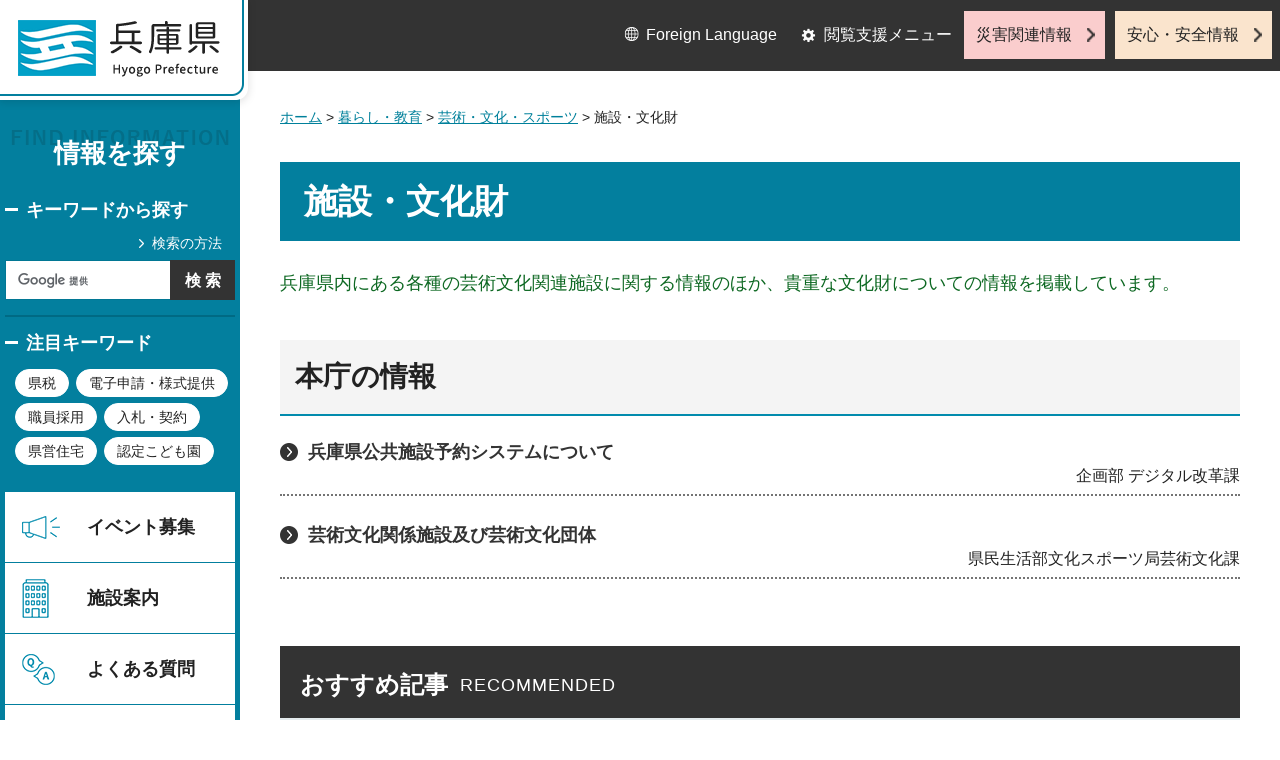

--- FILE ---
content_type: text/html
request_url: https://web.pref.hyogo.lg.jp/recommend/new/index.html?_=1769795591261
body_size: 5518
content:
<?xml version="1.0" encoding="utf-8"?>
<!DOCTYPE html PUBLIC "-//W3C//DTD XHTML 1.0 Transitional//EN" "http://www.w3.org/TR/xhtml1/DTD/xhtml1-transitional.dtd">
<html xmlns="http://www.w3.org/1999/xhtml" lang="ja" xml:lang="ja">
<head>
<meta http-equiv="Content-Type" content="text/html; charset=utf-8" />
<meta http-equiv="Content-Style-Type" content="text/css" />
<meta http-equiv="Content-Script-Type" content="text/javascript" />

<title>兵庫県／最新記事一覧</title>

<meta property="og:title" content="最新記事一覧" />
<meta property="og:type" content="article" />
<meta property="og:description" content="" />
<meta property="og:url" content="https://web.pref.hyogo.lg.jp/recommend/new/index.html" />
<meta property="og:image" content="https://web.pref.hyogo.lg.jp/shared/site_rn/images/sns/logo.jpg" />
<meta property="og:site_name" content="兵庫県" />
<meta property="og:locale" content="ja_JP" />
<meta name="author" content="兵庫県" />
<meta name="viewport" content="width=device-width, maximum-scale=3.0" />
<meta name="format-detection" content="telephone=no" />
<link href="/shared/site_rn/style/default.css" rel="stylesheet" type="text/css" media="all" />
<link href="/shared/site_rn/style/layout.css" rel="stylesheet" type="text/css" media="all" />
<link href="/shared/templates/recommend_rn/style/edit.css" rel="stylesheet" type="text/css" media="all" />
<link href="/shared/site_rn/style/tablet.css" rel="stylesheet" media="only screen and (min-width : 641px) and (max-width : 1024px)" type="text/css" id="tmp_tablet_css" class="mc_css" />
<link href="/shared/templates/recommend_rn/style/edit_tb.css" rel="stylesheet" media="only screen and (min-width : 641px) and (max-width : 1024px)" type="text/css" class="mc_css" />
<link href="/shared/site_rn/style/smartphone.css" rel="stylesheet" media="only screen and (max-width : 640px)" type="text/css" class="mc_css" />
<link href="/shared/templates/recommend_rn/style/edit_sp.css" rel="stylesheet" media="only screen and (max-width : 640px)" type="text/css" class="mc_css" />
<link href="/shared/site_rn/images/favicon/favicon.ico" rel="shortcut icon" type="image/vnd.microsoft.icon" />
<link href="/shared/site_rn/images/favicon/apple-touch-icon-precomposed.png" rel="apple-touch-icon-precomposed" />
<script type="text/javascript" src="/shared/site_rn/js/jquery.js"></script>
<script type="text/javascript" src="/shared/site_rn/js/setting.js"></script>
<script type="text/javascript" src="/shared/system/js/furigana/ysruby.js"></script>
<script type="text/javascript" src="/shared/js/readspeaker.js"></script>



<script type="text/javascript" src="/shared/js/ga.js"></script>
</head>
<body class="format_free custom_recommend no_javascript">
<script type="text/javascript" src="/shared/site_rn/js/init.js"></script>
<div id="tmp_wrapper">
<noscript>
<p>このサイトではJavaScriptを使用したコンテンツ・機能を提供しています。JavaScriptを有効にするとご利用いただけます。</p>
</noscript>
<p><a href="#tmp_honbun" class="skip">本文へスキップします。</a></p>
<div id="tmp_wrap_header">
<div id="tmp_header">
<div id="tmp_hlogo">
<p><a href="/index.html"><span>兵庫県 Hyogo Prefecture</span></a></p>
</div>
<ul id="tmp_hnavi_s">
	<li id="tmp_hnavi_lmenu"><a href="javascript:void(0);">閲覧支援</a></li>
	<li id="tmp_hnavi_mmenu"><a href="/cnavi/cnavi_kanri.html">情報を探す</a></li>
	<li id="tmp_hnavi_rmenu"><a href="javascript:void(0);">災害・安全情報</a></li>
</ul>
<div class="region_info">
<div class="box_find_info">
<div class="info_heading">
<p class="info_title">情報を探す</p>
</div>
<div class="info_main">
<div class="method_wrap">
<div class="method_search">
<p><a href="/search/about.html">検索の方法</a></p>
</div>
<div id="tmp_search">
<form action="/search/results.html" id="tmp_gsearch" name="tmp_gsearch">
<div class="wrap_sch_box">
<p class="sch_ttl"><label for="tmp_query">キーワードから探す</label></p>
<p class="sch_box"><input id="tmp_query" name="q" size="31" type="text" /></p>
</div>
<div class="wrap_sch_box">
<p class="sch_btn"><input id="tmp_func_sch_btn" name="sa" type="submit" value="検索" /></p>
<p id="tmp_search_hidden"><input name="cx" type="hidden" value="016145232941732995403:kz3o2ig-nkm" /> <input name="ie" type="hidden" value="UTF-8" /> <input name="cof" type="hidden" value="FORID:9" /></p>
</div>
</form>
</div>
</div>
<div id="tmp_keywords_load">&nbsp;</div>
</div>
</div>
<div class="group_navi">
<div id="tmp_gnavi">
<div class="gnavi">
<ul>
	<li class="glist1"><a href="https://web.pref.hyogo.lg.jp/cgi-bin/event_cal_multi/calendar.cgi?type=2">イベント募集</a></li>
	<li class="glist2"><a href="/shisetsu/index.html">施設案内</a></li>
	<li class="glist3"><a href="/search/results.html?q=%E3%82%88%E3%81%8F%E3%81%82%E3%82%8B%E8%B3%AA%E5%95%8F&amp;sa=%E6%A4%9C%E7%B4%A2&amp;cx=016145232941732995403%3Akz3o2ig-nkm&amp;ie=UTF-8&amp;cof=FORID%3A9">よくある質問</a></li>
	<li class="glist4"><a href="/inquiry/inquiry.html">相談窓口</a></li>
</ul>
</div>
</div>
<div class="search_nav">
<ul>
	<li class="purpose_search_nav"><a href="/cnavi/cnavi_kanri.html#tmp_purpose_search">目的から探す</a>
	<div id="tmp_purpose_box">
	<div class="sub_search_ttl">
	<p class="sub_search_ttl_text">目的から探す</p>
	<p class="lnavi_close_btn"><a href="javascript:void(0);"><span>閉じる</span></a></p>
	</div>
	<div class="sub_menu_cnt">
	<div class="sub_search_cnt">
	<div class="purpose_navi">
	<ul>
		<li class="purpose_navi1"><a href="/pref/cate3_625.html">入札・公売情報</a></li>
		<li class="purpose_navi2"><a href="/pref/cate2_616.html">職員採用</a></li>
		<li class="purpose_navi3"><a href="/sr13/passport.html">パスポート</a></li>
		<li class="purpose_navi4"><a href="/inquiry/license.html">許認可手続き</a></li>
		<li class="purpose_navi5"><a href="/kk12/ac09_000000032.html">パブリックコメント</a></li>
		<li class="purpose_navi6"><a href="/pref/cate3_661.html">オープンデータ</a></li>
		<li class="purpose_navi7"><a href="/stat/cate2_711.html">統計情報</a></li>
		<li class="purpose_navi8"><a href="/pref/cate2_613.html">県の概要</a></li>
	</ul>
	</div>
	</div>
	</div>
	</div>
	</li>
	<li class="category_search_nav"><a href="/cnavi/cnavi_kanri.html#tmp_category_search">分類から探す</a>
	<div id="tmp_category_box">
	<div class="sub_search_ttl">
	<p class="sub_search_ttl_text">分類から探す</p>
	<p class="lnavi_close_btn"><a href="javascript:void(0);"><span>閉じる</span></a></p>
	</div>
	<div class="sub_menu_cnt">
	<div class="sub_search_cnt">
	<div class="category_list_wrap">
	<div class="category_box_item">
	<div class="category_item_ttl"><a href="/safe/index.html">防災・安心・安全</a></div>
	</div>
	<div class="category_box_item">
	<div class="category_item_ttl"><a href="/life/index.html">暮らし・教育</a></div>
	</div>
	<div class="category_box_item">
	<div class="category_item_ttl"><a href="/health/index.html">健康・医療・福祉</a></div>
	</div>
	<div class="category_box_item">
	<div class="category_item_ttl"><a href="/town/index.html">まちづくり・環境</a></div>
	</div>
	<div class="category_box_item">
	<div class="category_item_ttl"><a href="/work/index.html">しごと・産業</a></div>
	</div>
	<div class="category_box_item">
	<div class="category_item_ttl"><a href="/aff/index.html">食・農林水産</a></div>
	</div>
	<div class="category_box_item">
	<div class="category_item_ttl"><a href="/interaction/index.html">地域・交流・観光</a></div>
	</div>
	<div class="category_box_item">
	<div class="category_item_ttl"><a href="/pref/index.html">県政情報・統計（県政情報）</a></div>
	</div>
	<div class="category_box_item">
	<div class="category_item_ttl"><a href="/stat/index.html">県政情報・統計（統計）</a></div>
	</div>
	</div>
	</div>
	</div>
	</div>
	</li>
	<li><a href="/org/index.html">組織から探す</a></li>
</ul>
</div>
</div>
<div class="group_news">
<div id="tmp_news_load">&nbsp;</div>
<div class="prefectural_citizens">
<div class="citizens_image">
<p><img alt="" height="95" src="/shared/site_rn/images/header/img_info_center.jpg" width="81" /></p>
</div>
<div class="citizens_cap">
<p><a href="/area/index.html">県民局・県民<br />
センター情報</a></p>
</div>
</div>
<div class="directional_nav">
<ul>
	<li class="release_link"><a href="/cgi-bin/press/press.cgi">記者発表</a></li>
</ul>
</div>
</div>
</div>
<div id="tmp_means">
<div class="custom_container">
<div id="tmp_setting">
<ul>
	<li class="func_language"><a href="/fl/index.html" lang="en">Foreign Language</a></li>
	<li class="func_browser"><a href="javascript:void(0);" class="func_title">閲覧支援メニュー</a>
	<div id="func_dropdown" class="func_cate">
	<ul>
		<li class="func_change"><a href="/howto/moji.html">文字サイズ・色合い変更</a></li>
		<li class="func_speaker rs_skip"><a accesskey="L" href="//app-eas.readspeaker.com/cgi-bin/rsent?customerid=8960&amp;lang=ja_jp&amp;readid=tmp_main&amp;url=" onclick="readpage(this.href, 'tmp_readspeaker'); return false;" rel="nofollow" class="rs_href">音声読み上げ</a></li>
		<li class="func_furigana"><a data-contents="tmp_main" data-target="tmp_main" href="javascript:void(0);" id="furigana">ふりがなON</a></li>
	</ul>
	</div>
	</li>
</ul>
</div>
<div class="emergency_aside">
<ul>
	<li class="link_emergency"><a href="/emergency_info/index.html">災害関連情報</a></li>
	<li class="link_safety"><a href="/safety_info/index.html">安心・安全情報</a></li>
</ul>
</div>
</div>
</div>
</div>
</div>
<div id="tmp_sma_menu">
<div id="tmp_sma_lmenu" class="wrap_sma_sch">
<div id="tmp_sma_func">&nbsp;</div>
<p class="close_btn"><a href="javascript:void(0);"><span>閉じる</span></a></p>
</div>
<div id="tmp_sma_mmenu" class="wrap_sma_sch">
<div id="tmp_sma_cnavi">&nbsp;</div>
<p class="close_btn"><a href="javascript:void(0);"><span>閉じる</span></a></p>
</div>
<div id="tmp_sma_rmenu" class="wrap_sma_sch">
<div id="tmp_sma_info">&nbsp;</div>
<p class="close_btn"><a href="javascript:void(0);"><span>閉じる</span></a></p>
</div>
</div>

<div id="tmp_wrap_main">
<div id="tmp_main_content">
<div id="tmp_main" class="column_lnavi">
<div class="wrap_col_main">
<div class="col_main">
<div id="tmp_wrap_navigation">
<div id="tmp_pankuzu">
<p><a href="/index.html">ホーム</a> &gt; 最新記事一覧</p>
</div>

</div>
<p id="tmp_honbun" class="skip">ここから本文です。</p>
<div id="tmp_readspeaker" class="rs_preserve rs_skip rs_splitbutton rs_addtools rs_exp"></div>
<div id="tmp_contents">


<h1>最新記事一覧</h1>
<div class="row3">
<div class="col">
<div class="box_article">
<div class="article_cnt">
<div class="article_image">
<p>&lt;img src=&quot;/kk07/images/zsedaipackage_logo.jpg&quot; alt=&quot;&quot; width=&quot;420&quot; height=&quot;420&quot; /&gt;</p></div>
<div class="article_heading">
<div class="article_update">
<p>2025年12月8日</p>
</div>
<div class="article_ttl">
<p><a href="/kk07/nextgeneration.html">For the Next Generation To JUMP! 〜若者・Z世代応援パッケージ〜</a></p>
</div>
</div>
</div>
</div>
</div>
<div class="col">
<div class="box_article">
<div class="article_cnt">
<div class="article_image">
<p>&lt;img src=&quot;/recommend/active/images/15menu.jpg&quot; alt=&quot;&quot; width=&quot;420&quot; height=&quot;420&quot; /&gt;</p></div>
<div class="article_heading">
<div class="article_update">
<p>2025年11月19日</p>
</div>
<div class="article_ttl">
<p><a href="/recommend/active/active01.html">ユニバーサル社会を実現するVol.1 誰もが心地のいい居場所づくり</a></p>
</div>
</div>
</div>
</div>
</div>
<div class="col">
<div class="box_article">
<div class="article_cnt">
<div class="article_image">
<p>&lt;img src=&quot;/recommend/learn/images/learn01.jpg&quot; alt=&quot;learn01&quot; width=&quot;420&quot; height=&quot;420&quot; /&gt;</p></div>
<div class="article_heading">
<div class="article_update">
<p>2025年11月19日</p>
</div>
<div class="article_ttl">
<p><a href="/recommend/learn/learn01.html">ため池と地域の暮らし</a></p>
</div>
</div>
</div>
</div>
</div>
<div class="col">
<div class="box_article">
<div class="article_cnt">
<div class="article_image">
<p>&lt;img src=&quot;/recommend/learn/images/learn02.jpg&quot; alt=&quot;&quot; width=&quot;420&quot; height=&quot;420&quot; /&gt;</p></div>
<div class="article_heading">
<div class="article_update">
<p>2025年11月19日</p>
</div>
<div class="article_ttl">
<p><a href="/recommend/learn/learn02.html">兵庫県の美術館・博物館をまとめて紹介</a></p>
</div>
</div>
</div>
</div>
</div>
<div class="col">
<div class="box_article">
<div class="article_cnt">
<div class="article_image">
<p>&lt;img src=&quot;/recommend/learn/images/learn03_thumbnail.jpg&quot; alt=&quot;&quot; width=&quot;420&quot; height=&quot;420&quot; /&gt;</p></div>
<div class="article_heading">
<div class="article_update">
<p>2025年11月19日</p>
</div>
<div class="article_ttl">
<p><a href="/recommend/learn/learn03.html">兵庫の食を大切にする</a></p>
</div>
</div>
</div>
</div>
</div>
<div class="col">
<div class="box_article">
<div class="article_cnt">
<div class="article_image">
<p>&lt;img src=&quot;/recommend/learn/images/dsc_7338_1.jpg&quot; alt=&quot;防災トップ四角&quot; width=&quot;2480&quot; height=&quot;2480&quot; /&gt;</p></div>
<div class="article_heading">
<div class="article_update">
<p>2025年11月19日</p>
</div>
<div class="article_ttl">
<p><a href="/recommend/learn/learn04.html">【防災の実践1：知る】身の回りの自然災害の危険について学ぶ</a></p>
</div>
</div>
</div>
</div>
</div>
<div class="col">
<div class="box_article">
<div class="article_cnt">
<div class="article_image">
<p>&lt;img src=&quot;/recommend/learn/images/shikakushokuryou.jpg&quot; alt=&quot;&quot; width=&quot;2728&quot; height=&quot;2728&quot; /&gt;</p></div>
<div class="article_heading">
<div class="article_update">
<p>2025年11月19日</p>
</div>
<div class="article_ttl">
<p><a href="/recommend/learn/learn05.html">【防災の実践2：備える】災害発生時72時間生き延びるために</a></p>
</div>
</div>
</div>
</div>
</div>
<div class="col">
<div class="box_article">
<div class="article_cnt">
<div class="article_image">
<p>&lt;img src=&quot;/recommend/learn/images/taifuu2.jpg&quot; alt=&quot;top四角防災3&quot; width=&quot;2600&quot; height=&quot;2600&quot; /&gt;</p></div>
<div class="article_heading">
<div class="article_update">
<p>2025年11月19日</p>
</div>
<div class="article_ttl">
<p><a href="/recommend/learn/learn06.html">【防災の実践3：伝える】震災の経験や教訓を次世代に継承・発信する</a></p>
</div>
</div>
</div>
</div>
</div>
<div class="col">
<div class="box_article">
<div class="article_cnt">
<div class="article_image">
<p>&lt;img src=&quot;/recommend/active/images/active03.jpg&quot; alt=&quot;&quot; width=&quot;420&quot; height=&quot;420&quot; /&gt;</p></div>
<div class="article_heading">
<div class="article_update">
<p>2025年11月19日</p>
</div>
<div class="article_ttl">
<p><a href="/recommend/active/active03.html">地域おこしに参画する</a></p>
</div>
</div>
</div>
</div>
</div>
<div class="col">
<div class="box_article">
<div class="article_cnt">
<div class="article_image">
<p>&lt;img src=&quot;/recommend/active/images/100nichi_thumb.png&quot; alt=&quot;&quot; width=&quot;420&quot; height=&quot;420&quot; /&gt;</p></div>
<div class="article_heading">
<div class="article_update">
<p>2025年11月19日</p>
</div>
<div class="article_ttl">
<p><a href="/recommend/active/active05.html">【地域の防犯】まちの安全を守る活動に参加する</a></p>
</div>
</div>
</div>
</div>
</div>
<div class="col">
<div class="box_article">
<div class="article_cnt">
<div class="article_image">
<p>&lt;img src=&quot;/recommend/live/images/live01.jpg&quot; alt=&quot;&quot; width=&quot;420&quot; height=&quot;420&quot; /&gt;</p></div>
<div class="article_heading">
<div class="article_update">
<p>2025年11月19日</p>
</div>
<div class="article_ttl">
<p><a href="/recommend/live/live01.html">地域みんなで子育てをする</a></p>
</div>
</div>
</div>
</div>
</div>
<div class="col">
<div class="box_article">
<div class="article_cnt">
<div class="article_image">
<p>&lt;img src=&quot;/recommend/live/images/live02.jpg&quot; alt=&quot;&quot; width=&quot;420&quot; height=&quot;420&quot; /&gt;</p></div>
<div class="article_heading">
<div class="article_update">
<p>2025年11月19日</p>
</div>
<div class="article_ttl">
<p><a href="/recommend/live/live02.html">兵庫に移り住むということ</a></p>
</div>
</div>
</div>
</div>
</div>
<div class="col">
<div class="box_article">
<div class="article_cnt">
<div class="article_image">
<p>&lt;img src=&quot;/recommend/live/images/live03.jpg&quot; alt=&quot;&quot; width=&quot;420&quot; height=&quot;420&quot; /&gt;</p></div>
<div class="article_heading">
<div class="article_update">
<p>2025年11月19日</p>
</div>
<div class="article_ttl">
<p><a href="/recommend/live/live03.html">兵庫で山遊び＆川遊び</a></p>
</div>
</div>
</div>
</div>
</div>
<div class="col">
<div class="box_article">
<div class="article_cnt">
<div class="article_image">
<p>&lt;img src=&quot;/recommend/live/images/420_420-03-03.jpg&quot; alt=&quot;&quot; width=&quot;876&quot; height=&quot;876&quot; /&gt;</p></div>
<div class="article_heading">
<div class="article_update">
<p>2025年11月19日</p>
</div>
<div class="article_ttl">
<p><a href="/recommend/live/live04.html">ユニバーサル社会を実現するVol.3 手話、要約筆記、多言語でのコミュニケーション</a></p>
</div>
</div>
</div>
</div>
</div>
<div class="col">
<div class="box_article">
<div class="article_cnt">
<div class="article_image">
<p>&lt;img src=&quot;/recommend/work/images/work02.jpg&quot; alt=&quot;&quot; width=&quot;420&quot; height=&quot;420&quot; /&gt;</p></div>
<div class="article_heading">
<div class="article_update">
<p>2025年11月19日</p>
</div>
<div class="article_ttl">
<p><a href="/recommend/work/work02.html">【元気な高齢者の社会参加】シニア世代の学びと生きがい</a></p>
</div>
</div>
</div>
</div>
</div>
<div class="col">
<div class="box_article">
<div class="article_cnt">
<div class="article_image">
<p>&lt;img src=&quot;/recommend/work/images/work01.jpg&quot; alt=&quot;&quot; width=&quot;420&quot; height=&quot;420&quot; /&gt;</p></div>
<div class="article_heading">
<div class="article_update">
<p>2025年11月19日</p>
</div>
<div class="article_ttl">
<p><a href="/recommend/work/work01.html">ユニバーサル社会を実現するVol.2 誰もが生き生きと働ける環境づくり</a></p>
</div>
</div>
</div>
</div>
</div>
<div class="col">
<div class="box_article">
<div class="article_cnt">
<div class="article_image">
<p>&lt;img src=&quot;/recommend/work/images/work03.jpg&quot; alt=&quot;&quot; width=&quot;420&quot; height=&quot;420&quot; /&gt;</p></div>
<div class="article_heading">
<div class="article_update">
<p>2025年11月19日</p>
</div>
<div class="article_ttl">
<p><a href="/recommend/work/work03.html">「兵庫で働く」をサポート</a></p>
</div>
</div>
</div>
</div>
</div>
<div class="col">
<div class="box_article">
<div class="article_cnt">
<div class="article_image">
<p>&lt;img src=&quot;/recommend/active/images/logo.jpg&quot; alt=&quot; logo&quot; width=&quot;1209&quot; height=&quot;1209&quot; /&gt;</p></div>
<div class="article_heading">
<div class="article_update">
<p>2025年11月11日</p>
</div>
<div class="article_ttl">
<p><a href="/recommend/active/active06.html">HYOGOアサ＠プロジェクト</a></p>
</div>
</div>
</div>
</div>
</div>
<div class="col">
<div class="box_article">
<div class="article_cnt">
<div class="article_image">
<p>&lt;img src=&quot;/recommend/learn/images/top.jpg&quot; alt=&quot;&quot; width=&quot;1042&quot; height=&quot;1042&quot; /&gt;</p></div>
<div class="article_heading">
<div class="article_update">
<p>2025年10月3日</p>
</div>
<div class="article_ttl">
<p><a href="/recommend/learn/learn07.html">県内各地が”パビリオン”になる</a></p>
</div>
</div>
</div>
</div>
</div>
<div class="col">
<div class="box_article">
<div class="article_cnt">
<div class="article_image">
<p>&lt;img src=&quot;/recommend/active/images/active02.jpg&quot; alt=&quot;&quot; width=&quot;420&quot; height=&quot;420&quot; /&gt;</p></div>
<div class="article_heading">
<div class="article_update">
<p>2024年11月1日</p>
</div>
<div class="article_ttl">
<p><a href="/recommend/active/active02.html">地域の協働、そのさまざまな形</a></p>
</div>
</div>
</div>
</div>
</div>
<div class="col">
<div class="box_article">
<div class="article_cnt">
<div class="article_image">
<p>&lt;img src=&quot;/recommend/active/images/active04.jpg&quot; alt=&quot;&quot; width=&quot;420&quot; height=&quot;420&quot; /&gt;</p></div>
<div class="article_heading">
<div class="article_update">
<p>2023年9月27日</p>
</div>
<div class="article_ttl">
<p><a href="/recommend/active/active04.html">【地域コミュニティに参加する】笑顔あふれるまちづくりに協力する</a></p>
</div>
</div>
</div>
</div>
</div>
<div class="col">
<div class="box_article">
<div class="article_cnt">
<div class="article_image">
<p>&lt;img src=&quot;/recommend/live/images/thumb-iuturn_vol04.jpg&quot; alt=&quot;&quot; width=&quot;420&quot; height=&quot;420&quot; /&gt;</p></div>
<div class="article_heading">
<div class="article_update">
<p>2023年9月21日</p>
</div>
<div class="article_ttl">
<p><a href="/recommend/live/live09.html">兵庫県にU・Iターンした5人 vol.4</a></p>
</div>
</div>
</div>
</div>
</div>
<div class="col">
<div class="box_article">
<div class="article_cnt">
<div class="article_image">
<p>&lt;img src=&quot;/kk03/images/2022_main2.jpg&quot; alt=&quot;&quot; width=&quot;1280&quot; height=&quot;720&quot; /&gt;</p></div>
<div class="article_heading">
<div class="article_update">
<p>2022年4月12日</p>
</div>
<div class="article_ttl">
<p><a href="/kk03/2022_kensei.html">躍動する兵庫へ、第一歩を踏み出す</a></p>
</div>
</div>
</div>
</div>
</div>
</div>


</div>
<div id="tmp_recommend_category">
<div class="recommend_category_heading">
<h2>ジャンル</h2>
</div>
<div class="recommend_category_cnt">
<ul>
<li class="border_green">
<div class="box_category">
<div class="category_inner">
<div class="category_icon">
<p><img src="/shared/templates/recommend_rn/images/img_genre_1.jpg" width="64" height="64" alt=""  /></p>
</div>
<div class="category_cnt">
<div class="category_ttl">
<p><a href="/recommend/live/index.html">暮らす</a></p>
</div>
</div>
</div>
</div>
</li>
<li class="border_blue">
<div class="box_category">
<div class="category_inner">
<div class="category_icon">
<p><img src="/shared/templates/recommend_rn/images/img_genre_2.jpg" width="64" height="64" alt=""  /></p>
</div>
<div class="category_cnt">
<div class="category_ttl">
<p><a href="/recommend/learn/index.html">まなぶ</a></p>
</div>
</div>
</div>
</div>
</li>
<li class="border_yellow">
<div class="box_category">
<div class="category_inner">
<div class="category_icon">
<p><img src="/shared/templates/recommend_rn/images/img_genre_3.jpg" width="64" height="64" alt=""  /></p>
</div>
<div class="category_cnt">
<div class="category_ttl">
<p><a href="/recommend/work/index.html">はたらく</a></p>
</div>
</div>
</div>
</div>
</li>
<li class="border_pink">
<div class="box_category">
<div class="category_inner">
<div class="category_icon">
<p><img src="/shared/templates/recommend_rn/images/img_genre_4.jpg" width="64" height="64" alt=""  /></p>
</div>
<div class="category_cnt">
<div class="category_ttl">
<p><a href="/recommend/active/index.html">活動する</a></p>
</div>
</div>
</div>
</div>
</li>
</ul>
</div>
</div>
<div id="tmp_article_menu">&nbsp;</div>

<div id="tmp_access_ranking">
<h2>アクセスランキング</h2>
<div class="access_ranking_cnt">
<ul>
</ul>
</div>
</div>



</div>
</div>
</div>
</div>
<div id="tmp_footer_content">
<div class="pnavi">
<div class="custom_container">
<p class="ptop"><a href="#tmp_header">page top</a></p>
</div>
</div>
<div id="tmp_footer">
<div class="custom_container">
<div class="footer_front">
<div class="footer_info">
<div class="footer_front">
<div class="footer_aside">
<div class="footer_logo">
<p><span>兵庫県庁</span></p>
</div>
<div class="company_num">
<p>法人番号8000020280003</p>
</div>
</div>
<div class="footer_cnt">
<address>
<p><span class="dis_code">〒650-8567</span>兵庫県神戸市中央区下山手通5丁目10番1号</p>
<p><span>電話番号：</span>078-341-7711（代表）</p>
</address>
</div>
</div>
</div>
<div class="footer_nav">
<ul class="fnavi">
	<li><a href="/about_link.html">リンク・著作権・免責事項</a></li>
	<li><a href="/about_handing.html">個人情報の取扱いについて</a></li>
	<li><a href="/accessibility/index.html">ウェブアクセシビリティ方針</a></li>
	<li><a href="/sitemap.html">サイトマップ</a></li>
</ul>
</div>
</div>
<div class="footer_bellow">
<div class="directional_button">
<ul>
	<li><a href="/map.html">県庁までの交通案内</a></li>
	<li><a href="/pref/cate3_610.html">庁舎案内</a></li>
</ul>
</div>
<div class="prefectural_info">
<p lang="en" xml:lang="en" class="copyright">Copyright &copy; Hyogo Prefectural Government. All rights reserved.</p>
</div>
</div>
</div>
</div>

</div>
</div>
</div>
<script type="text/javascript" src="/shared/site_rn/js/function.js"></script>
<script type="text/javascript" src="/shared/site_rn/js/main.js"></script>
<script type="text/javascript" src="/shared/system/js/tag/tag_list.js"></script>
</body>
</html>
